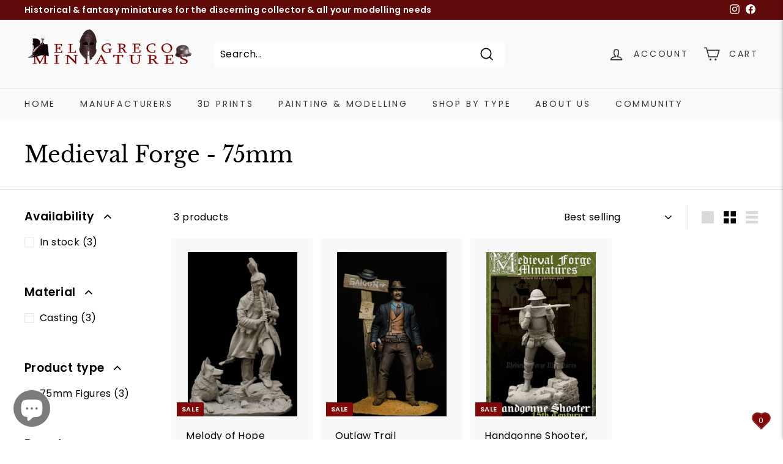

--- FILE ---
content_type: text/css
request_url: https://www.elgrecominiatures.co.uk/cdn/shop/t/6/assets/ts-override.css?v=85812881442561797511716538652
body_size: -686
content:
.trustshop-collection-rating--item{
  overflow: hidden;
}

--- FILE ---
content_type: text/javascript; charset=utf-8
request_url: https://cdn.virtueimpact.com/widgets/483/product-page.js?shop=elgrecominiatures.myshopify.com
body_size: 3752
content:
(function(virtueLocale, document, window, undefined) {
  let hasShopifyLocale = (typeof Shopify !== 'undefined');
  virtueLocale.getLocale = function() {
    if(hasShopifyLocale && Shopify?.locale && Shopify?.country) {
      return Shopify?.locale
    } else {
      getNavigatorLanguage();
    }
  }
  function getNavigatorLanguage() {
    if (navigator.languages && navigator.languages.length) {
      return navigator.languages[0];
    } else {
      return navigator.userLanguage || navigator.language || navigator.browserLanguage || 'en';
    }
  }
}((window.virtueLocale = typeof Object.create !== 'undefined' ? Object.create(null) : {}), document, window));

(function(pledger, document, window, undefined) {
  if (typeof Shopify == 'undefined') window.Shopify = {};
  if (typeof ShopifyAnalytics == 'undefined') window.ShopifyAnalytics = {};
  pledger.loadCartHooks = function() {
   if(window.virtueCartHooksLoaded == true)  return;
    window.virtueCartHooksLoaded = true;
    (function(ns, fetch) {
      if(typeof fetch !== 'function') return;
      if(!Shopify.pledger_enabled) return;
      ns.fetch = function() {
        const response = fetch.apply(this, arguments);
        response.then(res => {
            if (res.url.startsWith(window.location.origin) && 
            [
              `/cart/add`,
              `/cart/change`,
              `/cart/update`,
              `/cart/clear`,
              `/cart/add.js`,
              `/cart/update.js`,
              `/cart/change.js`,
              `/cart/clear.js`,
              ].some(v => res.url.includes(v))) {
              res.clone().json().then(data => {
                updateDonationsBanner();
              });
            }
        });
        return response;
      }
    }(window, window.fetch));
  }
 
  function virtueDetectMob() {
    return ( ( window.innerWidth <= 800 ) && ( window.innerHeight <= 900 ) );
  }
  pledger.renderProductPageWidget = function() {
       var insertPosition = '';
      if(insertPosition != "manual" && !ShopifyAnalytics?.meta?.product) return;
      //Add the event listener
      window.addEventListener("message", function(e) {
        if(e.origin == 'https://cdn.virtueimpact.com') {
          let data = JSON.parse(e.data);
          if(data.showBanner == true) {
            Shopify.pledger_enabled = true;
            pledger.loadCartHooks();
            let frames = document.querySelectorAll("#product-page-widget");
            if(frames && frames.length) {
              virtueLearnMore.insertLearnMore("product_page_banner");
              for (var i = 0; i < frames.length; i++) {
                  if(data.styles) {
                    for (const prop in data.styles) {
                      frames[i].style[prop] = data.styles[prop];
                    }
                  }
                  frames[i].style.display = "block";
                  if(data.causes > 3) {frames[i].style.height = "15rem";}
                  //Post message back to iframe to get the height
                  let message = {requestHeight: true};
                  frames[i].contentWindow.postMessage(JSON.stringify(message), 'https://cdn.virtueimpact.com' );
               }
            }
            virtueTracking?.ready(frames);
          } else if(data.height) {
            let frames = document.querySelectorAll("#product-page-widget");
            for (var i = 0; i < frames.length; i++) {
              frames[i].style.height = `${data.height}px`;
            }
          } else if(data.selectedCauseId) {
            localStorage.setItem("virtueSelectedCauseId", data.selectedCauseId);
          }
      }
    });
    //Render
    //After the buy button
    if(document.getElementById("pledger-banner") || document.getElementById("product-page-widget")) return;
    let prod_price = 0;
    if(ShopifyAnalytics && ShopifyAnalytics?.meta?.product?.variants.length > 0) {
      prod_price = ShopifyAnalytics?.meta?.product?.variants.filter(val => { return val.id.toString() == ShopifyAnalytics?.meta?.selectedVariantId })[0]?.price;
    }
    if(prod_price == undefined) prod_price = 0;
    if(prod_price == 0 && ShopifyAnalytics?.meta?.product?.variants?.length > 0) {
      prod_price = ShopifyAnalytics?.meta?.product?.variants[0].price
    }
    if(Shopify.cartDonationsEnabled) {
      fetch('/cart.js')
      .then(response => response.json())
      .then(cart => {
        pledgerInsertIframe(cart.total_price);
      });
    } else {
      pledgerInsertIframe(0);
    }
    function pledgerInsertIframe(cartTotal) {
      let src = `https://cdn.virtueimpact.com/widgets/483/product-page-widget?locale=${virtueLocale.getLocale()}&shop_location=${window.location.origin}&product_id=${ShopifyAnalytics?.meta?.product?.id}&price=${prod_price}&cart_total=${cartTotal}&currency=${Shopify?.currency?.active}&rate=${Shopify?.currency?.rate}&chosen_cause_id=${localStorage.getItem("virtueSelectedCauseId")}`;
      let iframe = '<iframe allowTransparency="true" id="product-page-widget" style="frameborder:0; display:none; width:100%; border:none;margin:20px 0px;" src=' + src + '></iframe>';
      let customSelector = '';
      let customPosition = '';
      let customMobileSelector = '';
      let customMobilePosition = '';
      //Get the section to insert the iframe
      let insertPosition = '';
      if(insertPosition == "manual" && virtueProductCurrentScript) {
        virtueProductCurrentScript.insertAdjacentHTML("afterend", iframe);
      } else if(customMobileSelector.length > 0 && virtueDetectMob()) {
        document.querySelector(customMobileSelector).insertAdjacentHTML(customMobilePosition || 'beforeend', iframe);
      } else if (customSelector.length > 0) {
        document.querySelector(customSelector).insertAdjacentHTML(customPosition || 'beforeend', iframe);
      } else {
        let buySections = [];
        const pldgeProdPageSelectors = ["product-form", ".product-single__form", "form.product-form", "form.productAction", 'form[action="/cart/add"]'];
        for (var i = 0; i < pldgeProdPageSelectors.length; i++) {
          buySections = document.querySelectorAll(pldgeProdPageSelectors[i]);
          if(buySections.length) break;
        }
        if(buySections.length) {
          for (var i = 0; i < buySections.length; i++) {
            let element = buySections[i];
            if (element.offsetWidth > 0 || element.offsetHeight > 0) {
              element.insertAdjacentHTML('beforeend', iframe);
              break;
            }
          }
        }
      }
    }
  }
  pledger.handleVariantChanges = function() {
    function virtueInterceptUrl (fn, handler, before) {
      return function interceptor () {
        if (before) {
          handler.apply(this, arguments)
          return fn.apply(this, arguments)
        } else {
          var result = fn.apply(this, arguments)
          handler.apply(this, arguments)
          return result
        }
      }
    }

    function virtueUrlHandler () {
      //Get the variant id
      //Get the variant and amount
      //Update the iframe / 2.0 widget
      try {
        let frames = document.querySelectorAll("#product-page-widget");
        if(!frames || !frames.length) return;
        //Get the cart total price
        let variantId = new URLSearchParams(window.location.search).get("variant") || ShopifyAnalytics?.meta?.selectedVariantId
        let newVariant = ShopifyAnalytics?.meta?.product?.variants.filter(val => { return val.id.toString() == variantId })[0];
        let message = { variantChanged: true, variantPrice: (newVariant.price / 100) };
        if(frames && frames.length) {
          for (var i = 0; i < frames.length; i++) {
            frames[i].contentWindow.postMessage(JSON.stringify(message), 'https://cdn.virtueimpact.com' );
          }
        }
      } catch {

      }
    }


    // Assign listeners
    history.pushState = virtueInterceptUrl(history.pushState, virtueUrlHandler);
    history.replaceState = virtueInterceptUrl(history.replaceState, virtueUrlHandler);
    window.addEventListener('popstate', virtueUrlHandler);
  }
}((window.pledger = typeof Object.create !== 'undefined' ? Object.create(null) : {}), document, window));
var virtueProductCurrentScript = document.currentScript;
//Upsell donations
Shopify.cartDonationLevels = [{"cart_value":100,"donation_type":"percentage","donation_value":10,"donation_message":"When you spend £100 or more donate 10% of your order to a cause with impact."},{"cart_value":150,"donation_type":"percentage","donation_value":15,"donation_message":"When you spend £150 or more donate 15% of your order to a cause with impact."},{"cart_value":200,"donation_type":"percentage","donation_value":20,"donation_message":"When you spend £200 or more donate 20% of your order to a cause with impact."}];
Shopify.cartDonationsEnabled = false;
pledger.renderProductPageWidget();
pledger.handleVariantChanges();
function updateDonationsBanner() {
  let frames = document.querySelectorAll("#product-page-widget");
  if(!frames || !frames.length) return;
  fetch('/cart.js')
    .then(response => response.json())
    .then(cart => {
      //Get the cart total price
      var cartTotal = (cart.total_price / 100);
      let message = { cartUpdated: true, cartTotal: cartTotal };
      if(frames && frames.length) {
        for (var i = 0; i < frames.length; i++) {
          frames[i].contentWindow.postMessage(JSON.stringify(message), 'https://cdn.virtueimpact.com' );
        }
      }
    });
  }
(function(virtueLocale, document, window, undefined) {
  let hasShopifyLocale = (typeof Shopify !== 'undefined');
  virtueLocale.getLocale = function() {
    if(hasShopifyLocale && Shopify?.locale && Shopify?.country) {
      return Shopify?.locale
    } else {
      getNavigatorLanguage();
    }
  }
  function getNavigatorLanguage() {
    if (navigator.languages && navigator.languages.length) {
      return navigator.languages[0];
    } else {
      return navigator.userLanguage || navigator.language || navigator.browserLanguage || 'en';
    }
  }
}((window.virtueLocale = typeof Object.create !== 'undefined' ? Object.create(null) : {}), document, window));

(function(virtueLearnMore, document, window, undefined) {
  virtueLearnMore.loadFrame = function() {
     window.addEventListener("message", function(e) {
      if(e.origin == 'https://cdn.virtueimpact.com' || e.origin == window.location.origin) {
        try{
          let data = JSON.parse(e.data);
          if(data.showLearnMorePopup == true) {
            let frame = document.getElementById("learn-more-widget");
            frame.style.top = `${document.documentElement.scrollTop}px`;
            frame.style.display = "inline";
            document.body.style.overflow = "hidden";
          } else if(data.showLearnMorePopup == false) {
            document.getElementById("learn-more-widget").style.display = "none";
            document.body.style.overflow = "scroll";
          }
        } catch (e){}
      }
     });
  }
  virtueLearnMore.insertLearnMore = function(widget) {
    if(!document.querySelector("#learn-more-widget")) {
      let iframe = document.createElement('iframe');
      iframe.style.display = "none";
      iframe.style.width="100%";
      iframe.id = "learn-more-widget";
      iframe.style.height="100vh";
      iframe.style.align="left";
      iframe.style.scrolling="no";
      iframe.style.position = "absolute";
      iframe.style.frameborder="0";
      iframe.style.backgroundColor = "transparent";
      iframe.style.zIndex="888888888888888";
      iframe.allowTransparency = true;
      iframe.style.border = "0px";
      let params = {
        shop_location: window.location.origin,
        widget: widget,
        locale: virtueLocale.getLocale()
      };
      if(hasShopify) {
        params.currency = Shopify?.currency?.active;
        params.rate = Shopify?.currency?.rate || 1;
      }
      if(widget == "custom" && hasShopify && Shopify?.virtueWidget) {
        params = {
          ...params,
          ...Shopify.virtueWidget
        }
      }
      if (hasShopify && ShopifyAnalytics?.meta?.product?.id) {
          params.product_id = ShopifyAnalytics?.meta?.product?.id;
      }
      iframe.src = `https://cdn.virtueimpact.com/widgets/483/learn-more-widget?${new URLSearchParams(params).toString()}`;
      document.body.appendChild(iframe);
      virtueLearnMore.loadFrame();
    }
  }

}((window.virtueLearnMore = typeof Object.create !== 'undefined' ? Object.create(null) : {}), document, window));
var hasShopify = (typeof Shopify !== 'undefined');
if(hasShopify && Shopify?.loadLearnMoreWidget) {
  virtueLearnMore.insertLearnMore(Shopify?.loadLearnMoreWidget);
}
  (function(virtueTracking, document, window, undefined) {
  function generateId() {
    return 'xxxxxxxx-xxxx-4xxx-yxxx-xxxxxxxxxxxx'.replace(/[xy]/g, function (c) {
      const r = Math.random() * 16 | 0;
      const v = c === 'x' ? r : (r & 0x3 | 0x8);
      return v.toString(16);
    });
  }
  function setCookie (name, value, ttl, domain) {
    let expires = "";
    let cookieDomain = "";
    if (ttl) {
      const date = new Date();
      date.setTime(date.getTime() + (ttl * 60 * 1000));
      expires = "; expires=" + date.toGMTString();
    }
    if (domain) {
      cookieDomain = "; domain=" + domain;
    }
    document.cookie = name + "=" + escape(value) + expires + cookieDomain + "; path=/; samesite=lax";
  }
  function getCookie (name) {
    let i, c;
    const nameEQ = name + "=";
    const ca = document.cookie.split(';');
    for (i = 0; i < ca.length; i++) {
      c = ca[i];
      while (c.charAt(0) === ' ') {
        c = c.substring(1, c.length);
      }
      if (c.indexOf(nameEQ) === 0) {
        return unescape(c.substring(nameEQ.length, c.length));
      }
    }
    return null;
  }
  virtueTracking.setVisitorId = function() {
    let visitorId = generateId();
    setCookie("virtue_visitor", visitorId, 2 * 365 * 24 * 60)
    return visitorId;
  }
  virtueTracking.getVisitorId = function() {
    if(!virtueTracking.visitorId) {
      virtueTracking.visitorId = getCookie("virtue_visitor") || virtueTracking.setVisitorId();
    }
    return virtueTracking.visitorId;
  }
  virtueTracking.setVisitId = function() {
    let visitId = generateId();
    setCookie("virtue_visit", visitId, 4 * 60)
    return visitId;
  }
  virtueTracking.getVisitId = function() {
    if(!virtueTracking.visitId) {
      virtueTracking.visitId = getCookie("virtue_visit") || virtueTracking.setVisitId();
    }
    return virtueTracking.visitId;
  }
  virtueTracking.getCheckoutToken = function() {
    return Shopify?.checkout?.token || null;
  }
  virtueTracking.getCartToken = function() {
      if(!virtueTracking.cartToken) {
        let cookieVal = getCookie("cart");
        if(cookieVal) {
          virtueTracking.cartToken = cookieVal;
        } else {
          virtueTracking.setCartToken().then((token) => {
            return token;
          });
        }
      }
      return virtueTracking.cartToken;
    }
    virtueTracking.setCartToken = function() {
      return fetch("/cart.js").then((response) => { return response.json() }).then((data) => {
        if(data?.token) {
          setCookie("cart", data.token, 4 * 60)
          return data?.token;
        }
      })
    }
  virtueTracking.ready = function(widgets) {
    try {
      if(!widgets || !widgets.length) return;
      let data = { trackingReady: true, visitId: virtueTracking.getVisitId(), visitorId: virtueTracking.getVisitorId(), pageData: {name: parent.window.document.title, url: parent.window.document.location.href, cartToken: virtueTracking.getCartToken() }};
      let checkoutToken = virtueTracking.getCheckoutToken();
      if(checkoutToken) data.checkoutToken = checkoutToken;
      for (var i = 0; i < widgets.length; i++) {
        widgets[i].contentWindow.postMessage(JSON.stringify(data), 'https://cdn.virtueimpact.com' );
      }
    } catch(e) {
    }
  }
}((window.virtueTracking = typeof Object.create !== 'undefined' ? Object.create(null) : {}), document, window));



